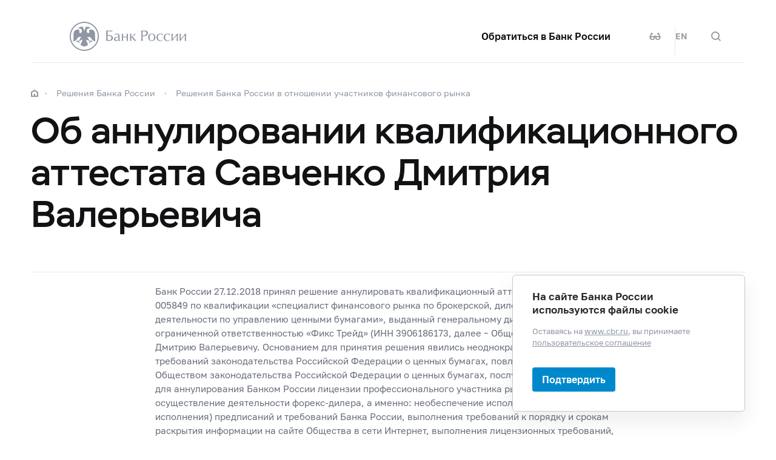

--- FILE ---
content_type: text/html; charset=utf-8
request_url: https://cbr.ru/rbr/rbr_fr/doc?id=15976
body_size: 9164
content:

<!DOCTYPE html>
<html>
<head>
    

<meta http-equiv="Content-Type" content="text/html; charset=UTF-8" />
<meta http-equiv="X-UA-Compatible" content="IE=edge,chrome=1">
<meta name="viewport" content="width=device-width, initial-scale=1, shrink-to-fit=no">
<meta name="format-detection" content="telephone=no" />
<meta name="zoom:lang" content="ru" />
    <meta name="zoom:last-modified" content="Wed, 26 Dec 2018 21:00:00 GMT" />
    <meta name="zoom:tags" content="РешенияБР, Участникифинансовогорынка, Materials" />
<title>Об аннулировании квалификационного аттестата Савченко Дмитрия Валерьевича | Банк России</title>



    <meta property="og:image" content="/common/images/share-1.jpg" />

    


            <link rel="stylesheet" type="text/css" href="/common/libs/jquery-ui/jquery-ui.min.css?v=v478607061" media="all">

            <!--[if IE 9]><link rel="stylesheet" type="text/css" href="/common/style/main-ie9.css?v=v677740427" media="all"><![endif]-->

            <!--[if gt IE 9]><!--><link rel="stylesheet" type="text/css" href="/common/style/main.min.css?v=v2126836889" media="all"><!--<![endif]-->


        <script type="text/javascript" src="/common/libs/jquery-3.7.1.min.js?v=v735956814"></script>



        <script type="text/javascript" src="/common/libs/jquery-ui/jquery-ui.min.js?v=v478607061"></script>

        <script type="text/javascript" src="/common/libs/jquery.inputmask.min.js?v=v478607061"></script>


        <script type="text/javascript" src="/common/scripts/vendor.js?v=v907291152"></script>

        <script type="text/javascript" src="/common/libs/jquery.floatThead.min.js?v=v478607061"></script>








        <script type="text/javascript" src="/common/libs/popper.js?v=v478607061"></script>

        <script type="text/javascript" src="/common/libs/tippy.js?v=v478607061"></script>

        <script type="text/javascript" src="/common/scripts/main.min.js?v=v1396628121"></script>


        <script type="text/javascript" src="/common/libs/localization-ru.js?v=v712023859"></script>
        <script type="text/javascript" src="/js/jquery.ui.autocomplete-ru.js?v=v1043438991"></script>

        <script type="text/javascript" src="/js/jquery.cookie.min.js?v=v4260771145"></script>

        <script type="text/javascript" src="/js/site.js?v=v2848633841"></script>





<script src="/Modules/Queries/Scripts/queries-ui.js?v=v662783731" type="text/javascript"></script>
    <script type="text/javascript">
    $(function () {
        var $menu = $('[data-menu]'),
            $menuItemBtn = $menu.find('[data-menu-item-btn]'),
            $menuShow = $('[data-menu-show]'),
            $menuClose = $('[data-menu-close]');
        var config = $menu.data('config');

        $menuShow.on('click.cms_loadwholesite', function (event) {
            loadWholeSite(true);
        });
        $menuShow.on('mouseenter.cms_loadwholesite', function (event) {
            loadWholeSite(false);
        });

        var xhr = null, g_openMenu = false;
        function loadWholeSite(openmenu) {
            g_openMenu = g_openMenu || openmenu;
            $menuShow.off('click.cms_loadwholesite mouseenter.cms_loadwholesite');
            if (xhr === null) {
                $('.menu_wrap .networks-circle').html($('.networks-circle.footer_networks').html());
                $('.menu_wrap .header_search').html($('.header .offsetMenu .header_search').html());

                xhr = $.ajax(config.url, {
                    dataType: "html",
                    method: "get",
                    success: function (html) {
                        $('[data-cms-wholesite-placeholder]').replaceWith(html);

                        $menu.find('.menu_tab[data-tabs-tab]').each(function () {
                            var tab = $(this).data('tabs-tab');
                            $(this).toggle($menu.find('[data-tabs-content="' + tab + '"]').length != 0);
                        });

                        $menu.trigger('new-html');

                        for (var i in config.catalogPath) {
                            $menu.find('li[data-catalog-id="' + config.catalogPath[i] + '"]')
                                .addClass("_active");
                            $menu.find('li[data-catalog-id="' + config.catalogPath[i] + '"]')
                                .closest('[data-tabs-content]')
                                .trigger('open-anchor');
                        }

                        
                        xhr = true;
                    },
                    error: function () {
                        xhr = null;
                    }
                });
            }
        }
    });
    </script>


<script>
    if (window.localStorage) {
        if (localStorage.getItem('vision-impaired'))
            document.getElementsByTagName('html')[0].className += ' vision-impaired';
    }
</script>
<script>
    document.documentElement.style.setProperty('--scrollbar-width', '17px');
    setTimeout(function () {
        
        var div = document.createElement('div');

        div.style.overflowY = 'scroll';
        div.style.width = '50px';
        div.style.height = '50px';

        
        div.style.visibility = 'hidden';

        document.body.appendChild(div);
        var scrollWidth = Math.max(div.offsetWidth - div.clientWidth, 0.15); 
        document.body.removeChild(div);
        
        document.documentElement.style.setProperty('--scrollbar-width', scrollWidth + 'px');
    }, 0);
</script>




    
</head>
<body>


<!-- Yandex.Metrika counter -->
<script type="text/javascript" >
    (function(m,e,t,r,i,k,a){m[i]=m[i]||function(){(m[i].a=m[i].a||[]).push(arguments)};
    m[i].l=1*new Date();
    for (var j = 0; j < document.scripts.length; j++) {if (document.scripts[j].src === r) { return; }}
    k=e.createElement(t),a=e.getElementsByTagName(t)[0],k.async=1,k.src=r,a.parentNode.insertBefore(k,a)})
    (window, document, "script", "https://mc.yandex.ru/metrika/tag.js", "ym");

    ym(5774506, "init", {
        clickmap:true,
        trackLinks:true,
        accurateTrackBounce:true,
        webvisor:true
    });
</script>
<noscript><div><img src="https://mc.yandex.ru/watch/5774506" style="position:absolute; left:-9999px;" alt="" /></div></noscript>    
<!-- /Yandex.Metrika counter -->
        
    

    <div class="header-print">
    <div class="offsetMenu">
        <div class="header-print_inner">
            <img class="header-print_logo" alt="cbr" src="/common/images/logo.svg">
            <ul class="header-print_contacts">
<li>107016, Москва, ул. Неглинная, д.&nbsp;12, к. В, Банк России</li>
<li><nobr class="phone">8 800 300-30-00</nobr></li>
<li>www.cbr.ru</li>
</ul>

        </div>
    </div>
</div>

    <header class="header" id="header">
        <div class="top-line" data-top-line="">
            <div class="offsetMenu">
                <div class="col-md-23 offset-md-1">
                    <div class="top-line_inner header_inner">
                        

<div class="row">
    <div class="col-xl-5 col-md-9">
        <div class="header_left pr-0">
                <div class="header_menu" data-menu-show=""></div>
            <a class="header_logo" href="/"></a>
            <a class="d-flex d-md-none" href="#" data-tooltip="" data-tooltip-content="Версия для слабовидящих" data-tooltip-class="mobile-hide"><div class="header_visual-impaired_item"></div></a>
                <a class="header_search_btn d-flex d-md-none" href="#" data-search-form-show="" aria-label="Поиск по сайту"><div class="header_search_icon"></div></a>
        </div>
    </div>
    <div class="col-xl-17 col-md-13 offset-md-1 header_block justify-content-end">
        <div class="d-none d-md-block">
            <div class="header_right">
                <div class="networks header_link header_networks"><a href="/contactBR/">Обратиться в&nbsp;Банк России</a></div>
                <div class="networks header_networks header_visual-impaired header_visual-impaired_inner"><a href="#" data-tooltip="" data-tooltip-content="Версия для слабовидящих" data-tooltip-class="mobile-hide"><div class="header_visual-impaired_item"></div></a></div>
                <div class="header_lang header_lang_inner header_networks">
    <a href="/Localization/SwitchLanguage?url=%2Frbr%2Frbr_fr%2Fdoc%3Fid%3D15976&amp;from=ru-RU&amp;to=en-CB"><!--noindex-->EN<!--/noindex--></a>
</div>
                    <div class="header_networks header_search header_search_inner">
                        <a class="header_search_btn" href="#" data-search-form-show="" aria-label="Поиск по сайту">
                            <div class="header_search_icon"></div>
                        </a>
                    </div>
            </div>
        </div>
    </div>
</div>
                    </div>
                </div>
            </div>
        </div>        
        <div class="offsetMenu">
            <div class="col-md-23 offset-md-1">
                <div class="header_inner">
                    

<div class="row">
    <div class="col-xl-5 col-md-9">
        <div class="header_left pr-0">
                <div class="header_menu" data-menu-show=""></div>
            <a class="header_logo" href="/"></a>
            <a class="d-flex d-md-none" href="#" data-tooltip="" data-tooltip-content="Версия для слабовидящих" data-tooltip-class="mobile-hide"><div class="header_visual-impaired_item"></div></a>
                <a class="header_search_btn d-flex d-md-none" href="#" data-search-form-show="" aria-label="Поиск по сайту"><div class="header_search_icon"></div></a>
        </div>
    </div>
    <div class="col-xl-17 col-md-13 offset-md-1 header_block justify-content-end">
        <div class="d-none d-md-block">
            <div class="header_right">
                <div class="networks header_link header_networks"><a href="/contactBR/">Обратиться в&nbsp;Банк России</a></div>
                <div class="networks header_networks header_visual-impaired header_visual-impaired_inner"><a href="#" data-tooltip="" data-tooltip-content="Версия для слабовидящих" data-tooltip-class="mobile-hide"><div class="header_visual-impaired_item"></div></a></div>
                <div class="header_lang header_lang_inner header_networks">
    <a href="/Localization/SwitchLanguage?url=%2Frbr%2Frbr_fr%2Fdoc%3Fid%3D15976&amp;from=ru-RU&amp;to=en-CB"><!--noindex-->EN<!--/noindex--></a>
</div>
                    <div class="header_networks header_search header_search_inner">
                        <a class="header_search_btn" href="#" data-search-form-show="" aria-label="Поиск по сайту">
                            <div class="header_search_icon"></div>
                        </a>
                    </div>
            </div>
        </div>
    </div>
</div>
                </div>
            </div>
        </div>
    </header>
    <form action="/search/" method="get" class="search-form" data-search-form=""
      data-api-url="/Content/SearchSuggest/Suggest"
      data-api-top-url="">
    <div class="offsetMenu">
        <div class="col-md-23 offset-md-1">
            <div class="search-form_inner">
                <div class="search-form_title">Что вы хотите найти?<img class="search-form_title-close" src="/common/images/icons/menu-close-dark-grey.svg"></div>
                <div class="search-form_content">
                    <div class="search-form_block">
                        <div class="search-form_icon"></div>
                        <div class="search-form_field">
                            <input name="text" type="text" autocomplete="off" placeholder="Начните писать" data-search-form-input="" />
                        </div>
                    </div>
                    <div class="search-form_clear" data-search-form-clear-btn=""><img src="/common/images/icons/menu-close-gray.svg"></div>
                    <div class="search-form_btn">
                        <button class="b-btn _blue" data-search-form-btn="">Искать</button>
                    </div>
                </div>
            </div>
        </div>
    </div>
</form>


<div class="menu_wrap" data-menu="" data-config="{&quot;catalogPath&quot;:[19223,16633],&quot;url&quot;:&quot;/Catalog/SiteMap/GetWholeSiteHtml?blockId=59191&quot;}">
    <div class="offsetMenu">
        <div class="header_menu _close menu_close d-none d-md-block" data-menu-close=""></div>
        <div class="header_inner top-line_inner d-block d-md-none">
            <div class="row">
                <div class="col-xl-5 col-md-9">
                    <div class="header_left pr-0">
                        <div role="button" tabindex="0" aria-label="Закрыть меню" class="header_menu _close" data-menu-close=""></div>
                        <a class="header_logo" href="/"></a>
                        <a class="invisible" href="#" data-tooltip="" data-tooltip-content="Версия для слабовидящих" data-tooltip-class="mobile-hide"><div class="header_visual-impaired_item"></div></a>
                        <a class="header_search_btn invisible" href="#" data-search-form-show="" aria-label="Поиск по сайту"><div class="header_search_icon"></div></a>
                    </div>
                </div>
            </div>
        </div>
        <div class="menu row" data-tabs="data-tabs">
            <div class="menu_quick col-md-7">
                <div role="tablist" class="menu_quick_tabs">
    <a role="tab" id="menu_tab_Activity" aria-controls="menu_content_Activity" aria-selected="true" class="menu_tab _active" href="#" data-tabs-tab="Activity">Деятельность</a>
    <a role="tab" id="menu_tab_FinancialMarkets" aria-controls="menu_content_FinancialMarkets" aria-selected="false" class="menu_tab" href="#" data-tabs-tab="FinancialMarkets">Финансовые рынки</a>
    <a role="tab" id="menu_tab_Documents" aria-controls="menu_content_Documents" aria-selected="false" class="menu_tab" href="#" data-tabs-tab="Documents">Документы и данные</a>
    <a role="tab" id="menu_tab_AboutBank" aria-controls="menu_content_AboutBank" aria-selected="false" class="menu_tab" href="#" data-tabs-tab="AboutBank">О Банке России</a>
    <a role="tab" id="menu_tab_Services" aria-controls="menu_content_Services" aria-selected="false" class="menu_tab" href="#" data-tabs-tab="Services">Сервисы</a>
</div>
<div class="menu_quick_links">
    <div class="inner_links"><a href="/support_measures/" title="Меры зашиты финансового рынка" style="color:red">Меры защиты финансового рынка</a>
  </div>
<div class="phones"><a class="menu_phone_val" href="tel:+74993003000">
<div class="plus">+</div>7 499 300-30-00</a><a class="menu_phone_val" href="tel:88003003000">8 800 300-30-00</a><a class="menu_phone_val" href="tel:300">300</a><span>Бесплатно для звонков с мобильных телефонов</span></div>
<div class="inner_links">
  <a href="/news/" title="Новости">Новости</a>
  <a href="/rbr/" title="Решения Банка России">Решения Банка России</a>
  <a href="/contacts/" title="Контактная информация">Контактная информация</a>
  <a href="/sitemap" title="Карта сайта">Карта сайта</a>
  <a href="/about/" title="О сайте">О сайте</a>
  </div>
<div class="networks-circle">
  <a class="networks-circle_item _vk" href="https://vk.com/cbr_official" title="ВКонтакте"></a>
  <a class="networks-circle_item _yt" href="https://www.youtube.com/user/BankofRussia" title="Youtube"></a>
  <a class="networks-circle_item _tg" href="https://t.me/centralbank_russia" title="Telegram"></a>
  <a class="networks-circle_item _ydzen" href="https://zen.yandex.ru/id/622372d6a565892091994ea9" title="Яндекс Дзен"></a>
  <a class="networks-circle_item _ok" href="https://ok.ru/group/68858679787580" title="Одноклассники"></a>
  <a class="networks-circle_item _rt" href="https://rutube.ru/channel/23873201/" title="RUTUBE"></a>
</div>
</div>
            </div>
            <div class="d-md-none link-above">
                <div class="header_right">
                    <div class="header_link"><a href="/contactBR/">Обратиться в&nbsp;Банк России</a></div>
                    <div class="header_lang">
            <div class="header_lang_item _active"><span><!--noindex-->RU<!--/noindex--></span></div>
            <div class="header_lang_item"><a href="/Localization/SwitchLanguage?url=%2Frbr%2Frbr_fr%2Fdoc%3Fid%3D15976&amp;from=ru-RU&amp;to=en-CB"><!--noindex-->EN<!--/noindex--></a></div>
</div>
                </div>
                    <div class="header_right">
                        <div class="header_link"><a href="/fmp_check/">Проверить участника финансового рынка</a></div>
                    </div>
            </div>
            <div class="menu_content_container col-md with-centered-loader" data-cms-wholesite-placeholder="">
            </div>
        </div>
    </div>
</div>

    <main id="content">
        <div class="offsetMenu ">
            <div class="container-fluid">
                <div class="col-md-23 offset-md-1">
                    <div class="breadcrumbs">
    <div class="breadcrumbs_item"><a class="breadcrumbs_home" href="/"></a></div>
        <div class="breadcrumbs_item">
            <a href="/rbr/"><!--noindex-->Решения Банка России<!--/noindex--></a>
        </div>
        <div class="breadcrumbs_item">
            <a href="/rbr/rbr_fr/"><!--noindex-->Решения Банка России в&#160;отношении участников финансового рынка<!--/noindex--></a>
        </div>
    </div>

                    <!--index-->
<h1><span class="referenceable">Об аннулировании квалификационного аттестата Савченко Дмитрия Валерьевича</span>
</h1>
                                                                                                                        

<script type="text/javascript">
<!--
    var UniDbQuery_Data = {};
// -->
</script>

        <!--noindex-->
<form action="/rbr/rbr_fr/doc?id=15976" class="_with-submit" method="get"><input id="UniDbQuery_Posted" name="UniDbQuery.Posted" type="hidden" value="True" />    <div class="request" id="UniDbQuery_form">




<div>
    <input type="hidden" name="UniDbQuery.id" id="UniDbQuery_id" value="15976" />

















</div>














    </div>
</form>
        <!--/noindex-->
<div class="cross-results">
  <div class="cross-result">
    <div class="date-number"><span class="date col-md-2">27.12.2018</span></div>
    <div class="title-source offset-md-4">
      <div class="subtitle">
Банк России 27.12.2018 принял решение аннулировать квалификационный аттестат серии AI-003 № 005849 по квалификации «специалист финансового рынка по брокерской, дилерской деятельности и деятельности по управлению ценными бумагами», выданный генеральному директору Общества с ограниченной ответственностью «Фикс Трейд» (ИНН 3906186173, далее – Общество) Савченко Дмитрию Валерьевичу. 
Основанием для принятия решения явились неоднократные нарушения требований законодательства Российской Федерации о ценных бумагах, повлекшие нарушения Обществом законодательства Российской Федерации о ценных бумагах, послужившие основанием для аннулирования Банком России лицензии профессионального участника рынка ценных бумаг на осуществление деятельности форекс-дилера, а именно: необеспечение исполнения (надлежащего исполнения) предписаний и требований Банка России, выполнения требований к порядку и срокам раскрытия информации на сайте Общества в сети Интернет, выполнения лицензионных требований, выполнения требований к организации системы управления рисками.
</div>
      <div class="source">Квалификационные аттестаты	</div>
      <div class="source">Рынок ценных бумаг и товарный рынок</div>
    </div>
  </div>
</div>
                    
                    <!--/index-->
                    
    <div class="page-info">
        <!--noindex-->
        


<div class="page-info_helpful"
     data-page-feedback=""
     data-feedback-url="/Content/PageInfo/RegisterFeedback">
    <!--noindex-->
    <div class="helpful" data-helpful="">
        Страница была полезной?
        <div class="helpful_btns">
            <button class="helpful_btn _yes" data-helpful-btn="yes"><i class="helpful_icon"></i><span>Да</span></button>
            <button class="helpful_btn _no" data-helpful-btn="no"><i class="helpful_icon"></i><span>Нет</span></button>
        </div>
    </div>
    <!--/noindex-->
</div>

            <div class="page-info_last-update">Последнее обновление страницы: 27.12.2018</div>
        <!--/noindex-->
    </div>

                </div>
            </div>
        </div>
    </main>

    <footer class="footer" id="footer">
    <div class="offsetMenu">
        <div class="footer_main">
            <div class="col-md-23 col-xl-22 offset-md-1 offset-xl-2">
                <div class="footer_top">
                    <a class="footer_logo" href="/"></a>
                    <div class="footer_up gotoUp">
                        <div class="footer_up_title">Наверх</div>
                        <div class="footer_up_icon"></div>
                    </div>
                </div>
                
<div class="footer_contacts">
<div class="footer_address">107016, Москва, ул. Неглинная, д.&nbsp;12, к. В, Банк
России</div>
<div class="footer_phones">
<div class="footer_phone"><a class="footer_phone_val" href="tel:300">300</a><span>(круглосуточно, бесплатно для&nbsp;звонков с&nbsp;мобильных телефонов)</span></div>
<div class="footer_phone"><a class="footer_phone_val" href="tel:88003003000">8&nbsp;800 300-30-00</a><span>(круглосуточно, бесплатно для&nbsp;звонков из&nbsp;регионов России)</span></div>
<div class="footer_phone"><a class="footer_phone_val" href="tel:+74993003000">+7&nbsp;499 300-30-00</a><span>(круглосуточно, в&nbsp;соответствии с&nbsp;тарифами вашего оператора)</span></div>

</div>
</div>
<div class="footer_main_block">
<div class="footer_left-menu">
<div class="footer_left-menu_item"><a href="/lk_uio/">Личный кабинет участников рынка</a></div>
<div class="footer_left-menu_item"><a href="/about_br/irp/">Отношения с&nbsp;инвесторами</a></div>
<div class="footer_left-menu_item"><a href="/rbr/list_inside/">Перечень инсайдерской информации Банка России</a></div>
<div class="footer_left-menu_item"><a href="/analytics/na_vr/">Официальное опубликование нормативных актов Банка России</a></div>
<div class="footer_left-menu_item"><a href="/project_na/">Проекты нормативных актов Банка России</a></div>
<div class="footer_left-menu_item"><a href="/other/holidays/">Перечень нерабочих праздничных дней и&nbsp;перенесенных выходных дней</a></div>
</div>
<div class="networks-circle footer_networks">
<a class="networks-circle_item _vk" href="https://vk.com/cbr_official"></a>
<a class="networks-circle_item _yt" href="https://www.youtube.com/user/BankofRussia"></a>
<a class="networks-circle_item _tg" href="https://t.me/centralbank_russia" title="Telegram"></a>
<a class="networks-circle_item _ydzen" href="https://dzen.ru/cbr" title="Яндекс Дзен"></a>
<a class="networks-circle_item _ok" href="https://ok.ru/group/68858679787580" title="Одноклассники"></a>
<a class="networks-circle_item _rt" href="https://rutube.ru/channel/23873201/" title="RUTUBE"></a>
</div>
</div>
<div class="footer_menu">
<div class="footer_menu_items">
<div class="footer_menu_item"><a href="/about/">О&nbsp;сайте</a></div>
<div class="footer_menu_item"><a href="/contacts/">Контакты</a></div>
<div class="footer_menu_item"><a href="/about_br/anticor/">Противодействие коррупции</a></div>
<div class="footer_menu_item"><a href="/development/">Технические ресурсы</a></div>
</div>
<a class="footer_menu_item _visually-impaired" href="#" title="Версия для слабовидящих">
	<div class="footer_visually-impaired-icon"></div>
	<div><span class="visually-impaired-on">Версия для&nbsp;слабовидящих</span><span class="visually-impaired-off">Обычная версия</span></div>
</a>
</div>

            </div>
        </div>
        <div class="footer_bottom">
            <div class="col-md-23 col-xl-22 offset-md-1 offset-xl-2 row">
                <div class="footer_bottom_text col-md-12 col-xl-11">&#169; Банк России, 2000–2026.</div>
<div class="footer_bottom_aic col-md-11">Дизайн сайта — <a href="https://aic.ru" target="_blank"><img src="/common/images/icons/aic-logo.svg" /></a></div>


            </div>
        </div>
    </div>
</footer>

    
    

        <div class="popup-cookies" data-popup-cookies>
            <div class="popup-cookies_title">
                На сайте Банка России используются файлы cookie
            </div>
            <div class="popup-cookies_subtitle">
                Оставаясь на <a href="/">www.cbr.ru</a>, вы принимаете
                <a href='/user_agreement/'>пользовательское соглашение</a>
            </div>
            <button class="btn _medium _blue " data-popup-cookies-btn>
                Подтвердить
            </button>
        </div>

    
<!--[if IE 9]><script>$('body').addClass('ie9')</script><![endif]-->
<script src="/Modules/Content/Scripts/PageInfo.js?v=v3116962712" type="text/javascript"></script>
    <script type="text/javascript">
        $(function () {
            Content_PageInfo.init($('[data-page-feedback]'));
        });
    </script>



</body>
</html>


--- FILE ---
content_type: image/svg+xml
request_url: https://cbr.ru/common/images/icon-search.svg
body_size: 160
content:
<svg width="16" height="16" xmlns="http://www.w3.org/2000/svg"><path d="M2 7c0-2.757 2.243-5 5-5s5 2.243 5 5-2.243 5-5 5-5-2.243-5-5zm14 7.586l-3.399-3.399A6.961 6.961 0 0014 7a7 7 0 10-7 7 6.961 6.961 0 004.187-1.399L14.586 16 16 14.586z" fill="#111214" fill-rule="evenodd"/></svg>

--- FILE ---
content_type: image/svg+xml
request_url: https://cbr.ru/common/images/icon-source-arr.svg
body_size: 147
content:
<svg width="6" height="7" xmlns="http://www.w3.org/2000/svg"><path d="M3.293 3L1.646 1.354l.708-.708L5.207 3.5 2.354 6.354l-.708-.708L3.293 4H0V3h3.293z" fill="#FFF" fill-rule="evenodd"/></svg>

--- FILE ---
content_type: image/svg+xml
request_url: https://cbr.ru/common/images/vkontakte-circle.svg
body_size: 474
content:
<svg width="40" height="40" xmlns="http://www.w3.org/2000/svg"><path d="M20 40C8.954 40 0 31.046 0 20S8.954 0 20 0s20 8.954 20 20-8.954 20-20 20zm7.267-25.854l-.313.669s-1.482 3.148-3.287 5.131c-.58.642-.875.835-1.195.835-.258 0-.377-.215-.377-.793V14h-5.612v.459c0 .668 1.025.819 1.025 2.629v3.734c0 .752-.04 1.043-.396 1.043-.944 0-3.184-3.233-4.442-6.904L12.358 14H8.692c-.399 0-.692.271-.692.668 0 .73.86 4.11 4.23 8.638C14.493 26.352 17.468 28 20.148 28c1.635 0 2.031-.271 2.031-.959v-2.337c0-.584.231-.835.567-.835.377 0 1.041.12 2.596 1.649.002 0 2.492 2.482 2.492 2.482h3.56c.315 0 .608-.145.608-.667 0-.69-.9-1.92-2.283-3.38-.565-.75-1.487-1.565-1.78-1.942-.418-.437-.293-.687 0-1.146 0 0 3.163-4.445 3.477-5.904.106-.522-.125-.815-.67-.815h-3.478z" fill="#A4A9B3" fill-rule="evenodd"/></svg>

--- FILE ---
content_type: image/svg+xml
request_url: https://cbr.ru/common/images/icon-home.svg
body_size: 120
content:
<svg width="12" height="12" xmlns="http://www.w3.org/2000/svg"><path d="M7 10h3V5.07L6 2.404 2 5.07V10h3V7h2v3zM0 4l6-4 6 4v8H0V4z" fill="#9099A3"/></svg>